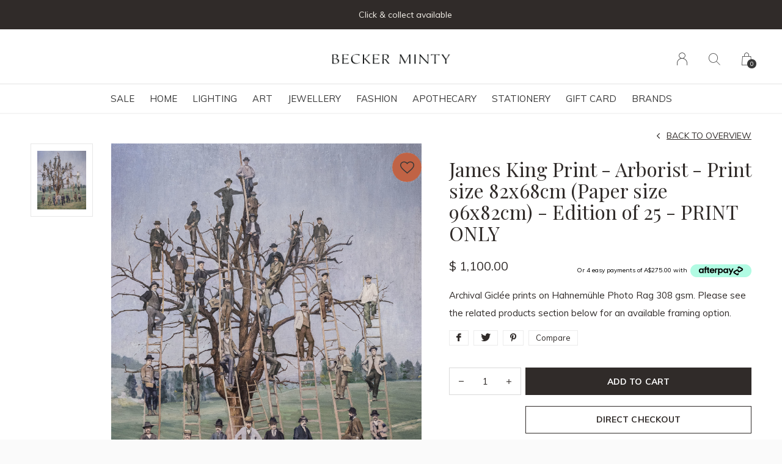

--- FILE ---
content_type: text/html;charset=utf-8
request_url: https://www.beckerminty.com/print-arborist-print-size-h82xw68cm-paper-size-96x.html
body_size: 11406
content:
<!doctype html>
<html lang="en" dir="ltr" class="center  h-white theme-product   custom-header-hover white ">
	<head>
    
    
<script type="text/javascript">
   window.dataLayer = window.dataLayer || [];
   dataLayer.push({
                                    ecomm_prodid: "38522489",
                  ecomm_prodid_adwords: "63335656",
                  ecomm_pname: "James King Print - Arborist - Print size  82x68cm (Paper size 96x82cm) -  Edition of 25 - PRINT ONLY ",
                  ecomm_category: "Art",
                  ecomm_pagetype: "product",
                  ecomm_totalvalue: 1100
                                                                                               
                         
                  });
      
</script>

<!-- Google Tag Manager -->
<script>(function(w,d,s,l,i){w[l]=w[l]||[];w[l].push({'gtm.start':
new Date().getTime(),event:'gtm.js'});var f=d.getElementsByTagName(s)[0],
j=d.createElement(s),dl=l!='dataLayer'?'&l='+l:'';j.async=true;j.src=
'https://www.googletagmanager.com/gtm.js?id='+i+dl;f.parentNode.insertBefore(j,f);
})(window,document,'script','dataLayer','GTM-PSTP5L2');</script>
<!-- End Google Tag Manager -->    
    <meta charset="utf-8"/>
<!-- [START] 'blocks/head.rain' -->
<!--

  (c) 2008-2026 Lightspeed Netherlands B.V.
  http://www.lightspeedhq.com
  Generated: 30-01-2026 @ 16:32:08

-->
<link rel="canonical" href="https://www.beckerminty.com/print-arborist-print-size-h82xw68cm-paper-size-96x.html"/>
<link rel="alternate" href="https://www.beckerminty.com/index.rss" type="application/rss+xml" title="New products"/>
<link href="https://cdn.shoplightspeed.com/assets/cookielaw.css?2025-02-20" rel="stylesheet" type="text/css"/>
<meta name="robots" content="noodp,noydir"/>
<meta name="google-site-verification" content="OKWsG5au8vmr7_qydieHOs-DMkb17NHu-gsMStnSFZM"/>
<meta property="og:url" content="https://www.beckerminty.com/print-arborist-print-size-h82xw68cm-paper-size-96x.html?source=facebook"/>
<meta property="og:site_name" content="Becker Minty"/>
<meta property="og:title" content="James King Print - Arborist - Print size  82x68cm - Edition of 25"/>
<meta property="og:description" content="Archival Giclée prints on Hahnemühle Photo Rag 308 gsm. Please see the related products section below for an available framing option."/>
<meta property="og:image" content="https://cdn.shoplightspeed.com/shops/643429/files/32010466/james-king-print-arborist-print-size-82x68cm-paper.jpg"/>
<script>
var ae_lsecomapps_account_shop_id = "347"; 
</script>
<script>
/*gift registry translations*/
var gift_registry_transl 
</script>
<script>
https://lsecom.advision-ecommerce.com/apps/js/api/gift-registry.min.js
</script>
<script src="https://apps.elfsight.com/p/platform.js"></script>
<script>
var ae_lsecomapps_account_shop_id = "833";
</script>
<script src="https://lsecom.advision-ecommerce.com/apps/js/api/afterpay.v2.min.js"></script>
<script>
<meta name="p:domain_verify" content="ff372dbe6816f7c4cab958adbcf3c5d4"/>
</script>
<!--[if lt IE 9]>
<script src="https://cdn.shoplightspeed.com/assets/html5shiv.js?2025-02-20"></script>
<![endif]-->
<!-- [END] 'blocks/head.rain' -->
    
		<meta charset="utf-8">
		<meta http-equiv="x-ua-compatible" content="ie=edge">
		<title>James King Print - Arborist - Print size  82x68cm - Edition of 25 - Becker Minty</title>
		<meta name="description" content="Archival Giclée prints on Hahnemühle Photo Rag 308 gsm. Please see the related products section below for an available framing option.">
		<meta name="keywords" content="James, King, Print, -, Arborist, -, Print, size, , 82x68cm, (Paper, size, 96x82cm), -, , Edition, of, 25, -, PRINT, ONLY, luxury furniture, handcrafted décor, designer interiors, artisan-made, high-end homeware, fine jewellery, designer fashion, lux">
		<meta name="theme-color" content="#ffffff">
		<meta name="MobileOptimized" content="320">
		<meta name="HandheldFriendly" content="true">
		<meta name="viewport" content="width=device-width, initial-scale=1, maximum-scale=1, viewport-fit=cover, target-densitydpi=device-dpi, shrink-to-fit=no">
		<meta name="author" content="https://www.dmws.nl">
		<link rel="preload" href="https://fonts.googleapis.com/css?family=Muli:300,400,500,600,700,800,900%7CPlayfair%20Display:300,400,500,600,700,800,900" as="style">
		<link rel="preload" as="style" href="https://cdn.shoplightspeed.com/shops/643429/themes/9311/assets/screen.css?2026010703550220210105151622?860">
    <link rel="preload" as="style" href="https://cdn.shoplightspeed.com/shops/643429/themes/9311/assets/settings.css?2026010703550220210105151622">
    		<link rel="preload" as="style" href="https://cdn.shoplightspeed.com/shops/643429/themes/9311/assets/custom.css?2026010703550220210105151622">
		<link rel="preload" as="font" href="https://cdn.shoplightspeed.com/shops/643429/themes/9311/assets/icomoon.woff2?2026010703550220210105151622">
		<link rel="preload" as="script" href="https://ajax.googleapis.com/ajax/libs/jquery/1.7.2/jquery.min.js">
		<link rel="preload" as="script" href="https://ajax.googleapis.com/ajax/libs/jqueryui/1.10.1/jquery-ui.min.js">
		<link rel="preload" as="script" href="https://cdn.shoplightspeed.com/assets/gui.js?2025-02-20">	
		<link rel="preload" as="script" href="https://cdn.shoplightspeed.com/shops/643429/themes/9311/assets/scripts.js?2026010703550220210105151622">
		<link rel="preload" as="script" href="https://cdn.shoplightspeed.com/shops/643429/themes/9311/assets/custom.js?2026010703550220210105151622?127">
    <link rel="preload" as="script" href="https://cdn.shoplightspeed.com/shops/643429/themes/9311/assets/global.js?2026010703550220210105151622">
    <link href="https://fonts.googleapis.com/css?family=Muli:300,400,500,600,700,800,900%7CPlayfair%20Display:300,400,500,600,700,800,900" rel="stylesheet" type="text/css">
		<link rel="stylesheet" media="all" href="https://cdn.shoplightspeed.com/shops/643429/themes/9311/assets/screen.css?2026010703550220210105151622?47">
    <link rel="stylesheet" media="all" href="https://cdn.shoplightspeed.com/shops/643429/themes/9311/assets/settings.css?2026010703550220210105151622">
    		<link rel="stylesheet" media="all" href="https://cdn.shoplightspeed.com/shops/643429/themes/9311/assets/custom.css?2026010703550220210105151622">
        <script src="https://cdn.shoplightspeed.com/assets/jquery-1-9-1.js?2025-02-20"></script>
    		<link rel="icon" type="image/x-icon" href="https://cdn.shoplightspeed.com/shops/643429/themes/9311/v/867429/assets/favicon.png?20231119235125">
		<link rel="apple-touch-icon" href="https://cdn.shoplightspeed.com/shops/643429/themes/9311/v/867429/assets/favicon.png?20231119235125">
		<link rel="mask-icon" href="https://cdn.shoplightspeed.com/shops/643429/themes/9311/v/867429/assets/favicon.png?20231119235125" color="#383838">
		<link rel="manifest" href="https://cdn.shoplightspeed.com/shops/643429/themes/9311/assets/manifest.json?2026010703550220210105151622">
		<link rel="preconnect" href="https://ajax.googleapis.com">
		<link rel="preconnect" href="https://cdn.webshopapp.com/">
		<link rel="preconnect" href="https://assets.webshopapp.com">	
		<link rel="preconnect" href="https://fonts.googleapis.com">
		<link rel="preconnect" href="https://fonts.gstatic.com" crossorigin>
		<link rel="dns-prefetch" href="https://ajax.googleapis.com">
		<link rel="dns-prefetch" href="https://cdn.webshopapp.com/">
		<link rel="dns-prefetch" href="https://assets.webshopapp.com">	
		<link rel="dns-prefetch" href="https://fonts.googleapis.com">
		<link rel="dns-prefetch" href="https://fonts.gstatic.com" crossorigin>
		<meta name="msapplication-config" content="https://cdn.shoplightspeed.com/shops/643429/themes/9311/assets/browserconfig.xml?2026010703550220210105151622">
<meta property="og:title" content="James King Print - Arborist - Print size  82x68cm - Edition of 25">
<meta property="og:type" content="website"> 
<meta property="og:description" content="Archival Giclée prints on Hahnemühle Photo Rag 308 gsm. Please see the related products section below for an available framing option.">
<meta property="og:site_name" content="Becker Minty">
<meta property="og:url" content="https://www.beckerminty.com/">
<meta property="og:image" content="https://cdn.shoplightspeed.com/shops/643429/themes/9311/v/1135327/assets/hero-image.jpg?20260107033121">
<meta name="twitter:title" content="James King Print - Arborist - Print size  82x68cm - Edition of 25">
<meta name="twitter:description" content="Archival Giclée prints on Hahnemühle Photo Rag 308 gsm. Please see the related products section below for an available framing option.">
<meta name="twitter:site" content="Becker Minty">
<meta name="twitter:card" content="https://cdn.shoplightspeed.com/shops/643429/themes/9311/v/943255/assets/logo.png?20240412001505">
<meta name="twitter:image" content="https://cdn.shoplightspeed.com/shops/643429/themes/9311/v/1135327/assets/hero-image.jpg?20260107033121">
<ul class="hidden-data hidden"><li>643429</li><li>9311</li><li>nee</li><li>en</li><li>live</li><li>store//beckerminty/com</li><li>https://www.beckerminty.com/</li></ul>
<script type="application/ld+json">
  [
        {
      "@context": "http://schema.org",
      "@type": "Product", 
      "name": "James King Print - Arborist - Print size  82x68cm (Paper size 96x82cm) -  Edition of 25 - PRINT ONLY",
      "url": "https://www.beckerminty.com/print-arborist-print-size-h82xw68cm-paper-size-96x.html",
            "description": "Archival Giclée prints on Hahnemühle Photo Rag 308 gsm. Please see the related products section below for an available framing option.",      "image": "https://cdn.shoplightspeed.com/shops/643429/files/32010466/300x250x2/james-king-print-arborist-print-size-82x68cm-paper.jpg",                  "sku": "JKP 002",      "offers": {
        "@type": "Offer",
        "price": "1100.00",
        "url": "https://www.beckerminty.com/print-arborist-print-size-h82xw68cm-paper-size-96x.html",
        "priceValidUntil": "2027-01-30",
        "priceCurrency": "AUD"      }
          },
        {
      "@context": "http://schema.org/",
      "@type": "Organization",
      "url": "https://www.beckerminty.com/",
      "name": "Becker Minty",
      "legalName": "Becker Minty",
      "description": "Archival Giclée prints on Hahnemühle Photo Rag 308 gsm. Please see the related products section below for an available framing option.",
      "logo": "https://cdn.shoplightspeed.com/shops/643429/themes/9311/v/943255/assets/logo.png?20240412001505",
      "image": "https://cdn.shoplightspeed.com/shops/643429/themes/9311/v/1135327/assets/hero-image.jpg?20260107033121",
      "contactPoint": {
        "@type": "ContactPoint",
        "contactType": "Customer service",
        "telephone": "+61 2 83569999"
      },
      "address": {
        "@type": "PostalAddress",
        "streetAddress": "Shop 7, 81 Macleay Street (enter via Manning Street)",
        "addressLocality": "Australia",
        "postalCode": "Potts Point, NSW",
        "addressCountry": "EN"
      }
    },
    { 
      "@context": "http://schema.org", 
      "@type": "WebSite", 
      "url": "https://www.beckerminty.com/", 
      "name": "Becker Minty",
      "description": "Archival Giclée prints on Hahnemühle Photo Rag 308 gsm. Please see the related products section below for an available framing option.",
      "author": [
        {
          "@type": "Organization",
          "url": "https://www.dmws.nl/",
          "name": "DMWS B.V.",
          "address": {
            "@type": "PostalAddress",
            "streetAddress": "Klokgebouw 195 (Strijp-S)",
            "addressLocality": "Eindhoven",
            "addressRegion": "NB",
            "postalCode": "5617 AB",
            "addressCountry": "NL"
          }
        }
      ]
    }
  ]
</script>        	</head>
	<body>
		<div id="root">
      
      
<header id="top">
  <p id="logo">
    <a href="https://www.beckerminty.com/" accesskey="h">
      <img src="https://cdn.shoplightspeed.com/shops/643429/themes/9311/v/944559/assets/logo-dark.png?20240424014742" alt="Becker Minty" width="260" height="45" class="inv">
      <img src="https://cdn.shoplightspeed.com/shops/643429/themes/9311/v/947687/assets/logo-light.png?20240426023423" alt="Becker Minty" width="260" height="45">
    </a>
  </p>
  <nav id="skip">
    <ul>
      <li><a href="#nav" accesskey="n">Ga naar navigatie (n)</a></li>
      <li><a href="#content" accesskey="c">Ga naar inhoud (c)</a></li>
      <li><a href="#footer" accesskey="f">Ga naar footer (f)</a></li>
    </ul>
  </nav>
  <nav id="nav" aria-label="Menu">
  <ul class="text-uppercase">
                            	        		        			        		        	        		        			        		        	        		        			        		        	        		        			        		        	        		        			        		        	            <li class="scroll"><a href="https://www.beckerminty.com/sale/">SALE</a>
            <ul >
                        <li>
          <a href="https://www.beckerminty.com/sale/home-decor-gifts/">Home Decor / Gifts</a>
                  </li>
                <li>
          <a href="https://www.beckerminty.com/sale/furniture-lighting/">Furniture &amp; Lighting </a>
                  </li>
                <li>
          <a href="https://www.beckerminty.com/sale/fashion-accessories/">Fashion &amp; Accessories</a>
                  </li>
                <li>
          <a href="https://www.beckerminty.com/sale/jewellery/">Jewellery </a>
                  </li>
                <li>
          <a href="https://www.beckerminty.com/sale/apothecary/">Apothecary</a>
                  </li>
              </ul>
          </li>
                        	        		        			        		        	        		        			        		        	        		        			        		        	        		        			        		        	        		        			        		        	        		        			        		        	        		        			        		        	        		        			        		        	        		        			        		        	            <li class="scroll"><a href="https://www.beckerminty.com/home/">Home </a>
            <ul >
                        <li>
          <a href="https://www.beckerminty.com/home/bm-collection/">BM Collection</a>
                  </li>
                <li>
          <a href="https://www.beckerminty.com/home/alexandra-kidd-atelier/">Alexandra Kidd Atelier</a>
                  </li>
                <li>
          <a href="https://www.beckerminty.com/home/bathroom/">Bathroom</a>
                  </li>
                <li>
          <a href="https://www.beckerminty.com/home/soft-furnishings/">Soft Furnishings </a>
                  </li>
                <li>
          <a href="https://www.beckerminty.com/home/candles-room-fragrance/">Candles &amp; Room Fragrance</a>
                  </li>
                <li>
          <a href="https://www.beckerminty.com/home/furniture/">Furniture</a>
                  </li>
                <li>
          <a href="https://www.beckerminty.com/home/table-top/">Table Top</a>
                  </li>
                <li>
          <a href="https://www.beckerminty.com/home/decor/">Decor</a>
                  </li>
                <li>
          <a href="https://www.beckerminty.com/home/vintage/">Vintage</a>
                  </li>
              </ul>
          </li>
                        	        		        			        		        	        		        			        		        	        		        			        		        	        		        			        		        	            <li class="scroll"><a href="https://www.beckerminty.com/lighting/">Lighting</a>
            <ul >
                        <li>
          <a href="https://www.beckerminty.com/lighting/ceiling/">Ceiling</a>
                  </li>
                <li>
          <a href="https://www.beckerminty.com/lighting/floor/">Floor</a>
                  </li>
                <li>
          <a href="https://www.beckerminty.com/lighting/wall/">Wall</a>
                  </li>
                <li>
          <a href="https://www.beckerminty.com/lighting/table/">Table</a>
                  </li>
              </ul>
          </li>
                        	        		        			        		        	        		        			        		        	        		        			        		        	        		        			        		        	        		        			        		        	        		        			        		        	        		        			        		        	            <li class="scroll"><a href="https://www.beckerminty.com/art/">Art</a>
            <ul >
                        <li>
          <a href="https://www.beckerminty.com/art/by-artist/">By Artist</a>
                  </li>
                <li>
          <a href="https://www.beckerminty.com/art/abstract/">Abstract</a>
                  </li>
                <li>
          <a href="https://www.beckerminty.com/art/ceramics/">Ceramics</a>
                  </li>
                <li>
          <a href="https://www.beckerminty.com/art/painting/">Painting</a>
                  </li>
                <li>
          <a href="https://www.beckerminty.com/art/photography/">Photography </a>
                  </li>
                <li>
          <a href="https://www.beckerminty.com/art/sculpture/">Sculpture</a>
                  </li>
                <li>
          <a href="https://www.beckerminty.com/art/works-on-paper/">Works on Paper</a>
                  </li>
              </ul>
          </li>
                        	        		        			        		        	        		        			        		        	        		        			        		        	        		        			        		        	        		        			        		        	        		        			        		        	        		        			        		        	        		        			        		        	        		        			        		        	        		        			        		        	            <li class="scroll"><a href="https://www.beckerminty.com/jewellery/">Jewellery</a>
            <ul >
                        <li>
          <a href="https://www.beckerminty.com/jewellery/earrings/">Earrings</a>
                  </li>
                <li>
          <a href="https://www.beckerminty.com/jewellery/cuffs-bracelets/">Cuffs &amp; Bracelets </a>
                  </li>
                <li>
          <a href="https://www.beckerminty.com/jewellery/brooches-lapel-pins/">Brooches &amp; Lapel Pins</a>
                  </li>
                <li>
          <a href="https://www.beckerminty.com/jewellery/necklaces-pendants/">Necklaces &amp; Pendants</a>
                  </li>
                <li>
          <a href="https://www.beckerminty.com/jewellery/rings/">Rings</a>
                  </li>
                <li>
          <a href="https://www.beckerminty.com/jewellery/spiritus-stones/">Spiritus Stones</a>
                  </li>
                <li>
          <a href="https://www.beckerminty.com/jewellery/storage/">Storage</a>
                  </li>
                <li>
          <a href="https://www.beckerminty.com/jewellery/bm-jewellery/">BM Jewellery</a>
                  </li>
                <li>
          <a href="https://www.beckerminty.com/jewellery/cufflinks/">Cufflinks</a>
                  </li>
                <li>
          <a href="https://www.beckerminty.com/jewellery/vintage-jewellery/">Vintage Jewellery </a>
                  </li>
              </ul>
          </li>
                        	        		        			        		        	        		        			        		        	        		        			        		        	        		        			        		        	            <li class="scroll"><a href="https://www.beckerminty.com/fashion/">Fashion</a>
            <ul >
                        <li>
          <a href="https://www.beckerminty.com/fashion/womens/">Womens</a>
                  </li>
                <li>
          <a href="https://www.beckerminty.com/fashion/mens/">Mens</a>
                  </li>
                <li>
          <a href="https://www.beckerminty.com/fashion/optical/">Optical</a>
                  </li>
                <li>
          <a href="https://www.beckerminty.com/fashion/accessories/">Accessories</a>
                  </li>
              </ul>
          </li>
                        	        		        			        		        	        		        			        		        	        		        			        		        	            <li class="scroll"><a href="https://www.beckerminty.com/apothecary/">Apothecary</a>
            <ul >
                        <li>
          <a href="https://www.beckerminty.com/apothecary/home-fragrance/">Home  Fragrance  </a>
                  </li>
                <li>
          <a href="https://www.beckerminty.com/apothecary/perfume/">Perfume</a>
                  </li>
                <li>
          <a href="https://www.beckerminty.com/apothecary/hand-body/">Hand &amp; Body</a>
                  </li>
              </ul>
          </li>
                        	        		        			        		        	            <li class="scroll"><a href="https://www.beckerminty.com/stationery/">Stationery</a>
            <ul >
                        <li>
          <a href="https://www.beckerminty.com/stationery/books-stationery/">Books &amp; Stationery </a>
                  </li>
              </ul>
          </li>
                      		<li><a href="https://www.beckerminty.com/buy-gift-card/" title="Gift Card">Gift Card</a></li>
                        <li><a href="https://www.beckerminty.com/brands/" title="Brands">Brands</a></li>
      </ul>
  <ul>
                        <li><a accesskey="6" href="https://www.beckerminty.com/account/"><i class="icon-user"></i> <span class="hidden"> Sign in</span></a> <em>(5)</em>
        <li><a accesskey="7" href="./"><i class="icon-zoom"></i> <span class="hidden">Search</span></a> <em>(6)</em></li>
    <li class="cart"><a accesskey="8" href="https://www.beckerminty.com/cart/"><i class="icon-cart"></i> <span class="hidden">Cart</span> <span>0</span></a> <em>(7)</em></li>
        <li class="lang"><a class="nl" accesskey="9" href="./"><img src="https://cdn.shoplightspeed.com/shops/643429/themes/9311/assets/flag-en.svg?2026010703550220210105151622" alt="English" width="18" height="12"> <span class="hidden">Language</span></a> <em>(9)</em>
          </li>  
  </ul>
</nav>  <form action="https://www.beckerminty.com/search/" method="get" id="formSearch">
    <p>
      <label for="q">Search</label>
      <input type="search" id="q" name="q" value="" autocomplete="off" required>
      <button type="submit">Search</button>
    </p>
  </form>
  <div class="subheader">
    <div class="owlSlider">
      <div class="item">Get 5% off your first order when you sign up for our newsletter below</div>      <div class="item">Click & collect available</div>              	</div>
      </div>
</header>            
			<main id="content" class="light p-enabled product "> 
				
                <article class="module-box">
  <nav class="nav-switch">
    <ul>
      <li><a href="https://www.beckerminty.com/">Back</a></li>
          </ul>
  </nav>
  <div class="module-product">
    <ul class="list-product">
            <li>
        <a href="https://cdn.shoplightspeed.com/shops/643429/files/32010466/image.jpg">
                    <img src="https://cdn.shoplightspeed.com/shops/643429/files/32010466/image.jpg" alt="James King Print - Arborist - Print size  82x68cm (Paper size 96x82cm) -  Edition of 25 - PRINT ONLY-1" width="515" height="515">
        </a>
        <a href="https://www.beckerminty.com/account/wishlistAdd/38522489/?variant_id=63335656" class="btn"><i class="icon-heart"></i> Favourites</a>      </li>
          </ul>
    <div>
      <header>
        <h1>
                     James King Print - Arborist - Print size  82x68cm (Paper size 96x82cm) -  Edition of 25 - PRINT ONLY        </h1>
        <p><a href="https://www.beckerminty.com/">Back to overview</a></p>
      </header>
      <div>
        <div class="double">
          <p class="price"> $ 1,100.00  </p>
                  </div>
                <p>Archival Giclée prints on Hahnemühle Photo Rag 308 gsm. Please see the related products section below for an available framing option.</p>                        <ul class="list-tags">
                    <li><a onclick="return !window.open(this.href,'James King Print - Arborist - Print size  82x68cm (Paper size 96x82cm) -  Edition of 25 - PRINT ONLY', 'width=500,height=500')" target="_blank" href="https://www.facebook.com/sharer/sharer.php?u=https://www.beckerminty.com/print-arborist-print-size-h82xw68cm-paper-size-96x.html"><i class="icon-facebook"></i></a></li>
          <li><a onclick="return !window.open(this.href,'James King Print - Arborist - Print size  82x68cm (Paper size 96x82cm) -  Edition of 25 - PRINT ONLY', 'width=500,height=500')" target="_blank" href="https://twitter.com/home?status=James King Print - Arborist - Print size  82x68cm (Paper size 96x82cm) -  Edition of 25 - PRINT ONLY"><i class="icon-twitter"></i></a></li>
          <li><a onclick="return !window.open(this.href,'James King Print - Arborist - Print size  82x68cm (Paper size 96x82cm) -  Edition of 25 - PRINT ONLY', 'width=500,height=500')" target="_blank" href="https://pinterest.com/pin/create/button/?url=https://www.beckerminty.com/print-arborist-print-size-h82xw68cm-paper-size-96x.html&media=https://cdn.shoplightspeed.com/shops/643429/files/32010466/image.jpg&description=Archival Giclée prints on Hahnemühle Photo Rag 308 gsm. Please see the related products section below for an available framing option."><i class="icon-pinterest"></i></a></li>
                              <li><a href="https://www.beckerminty.com/compare/add/63335656/">Compare</a></li>
                  </ul>
              </div>
            <form action="https://www.beckerminty.com/cart/add/63335656/" id="product_configure_form" method="post" class="form-product" data-url="https://www.beckerminty.com/cart/add/63335656/">
                	<input type="hidden" name="bundle_id" id="product_configure_bundle_id" value="">
                <p class="submit aside">
                    <span class="input-number">
            <label for="product-q" class="hidden">Quantity</label>
            <input type="number" id="product-q" name="quantity" value="1" min="0" max="" required>
          </span>
                                            <button type="submit">Add to cart</button>
                    <a href="javascript:;" id="checkoutButton">Direct checkout</a>        </p>
        <p class="stores aside m20"><span class="semi">View this product in our store?</span> <a href="./" data-popup="slider">Show store locations</a></p>                <ul class="list-product-checks aside">
                    <li>
                                                                                            <span class="semi overlay-c"><i class="icon-check"></i> Backorder</span>
                                                                  </li>
                                                </ul>
              </form>
            <footer class="desktop-only">
        <div class="heading-a">
          <h4>Related products</h4>
          <p>Recommended</p>
        </div>
        <ul class="list-collection small">
                    	<li class="product-snippet" data-image-size="410x610x" data-url="https://www.beckerminty.com/copy-of-james-king-black-timber-box-frame-for-a-li.html?format=json">		
  <figure>
        	<img src="https://cdn.shoplightspeed.com/shops/643429/files/50746992/410x610x2/james-king-black-timber-box-frame-for-arborist-pri.jpg" srcset="https://cdn.shoplightspeed.com/shops/643429/files/50746992/205x305x2/james-king-black-timber-box-frame-for-arborist-pri.jpg, https://cdn.shoplightspeed.com/shops/643429/files/50746992/410x610x2/james-king-black-timber-box-frame-for-arborist-pri.jpg 2x" alt="James King - Black Timber Box Frame - For Arborist Print" width="205" height="305">
            <span class="ul">
      <a href="https://www.beckerminty.com/account/wishlistAdd/54414514/?variant_id=89720467"><i class="icon-heart"></i> <span>Favoriten</span></a>
            <a href="https://www.beckerminty.com/cart/add/89720467/"><i class="icon-cart"></i> <span>Add to cart</span></a>
          </span>
  </figure>
  <h3 class="title">
    <a href="https://www.beckerminty.com/copy-of-james-king-black-timber-box-frame-for-a-li.html">
            <span>
        James King - Black Timber Box Frame - For Arborist Print
      </span>
    </a>
  </h3>
  <p> $ 650.00  </p>
  </li>                  </ul>
      </footer>
          </div>
  </div>
  <div class="accordion-b">
        <h2>Product description</h2>
    <div>
      <p>There is no limit to the breadth of James King’s work. His subjects range from portraiture and interiors to landscape and the built environment. His surfaces include paper, canvas and even old books, using mostly oils as well as watercolours and ink. In 2016 he exhibited ’99 Miles from LA’, a series of monochrome photographs taken in the United States. </p>
<p>His art is humorous and eccentric, sometimes dark and unsettling. There is a feeling of unease that threads through much his work. His figures stare directly out at the viewer, meeting their gaze and inviting them into their world. His subject matter is mostly drawn from lost or discarded photographs from the mid-twentieth century, which, for him, have an unfiltered truthfulness hard to find in today’s media. King seeks to revive these forgotten stories. </p>
<p> </p>
<p><strong>SHIPPING</strong></p>
<p>This item is excluded from our standard delivery options. To secure your product, please continue with your purchase and contact <a class="" href="/cdn-cgi/l/email-protection#dba8afb4a9be9bb9beb8b0bea9b6b2b5afa2f5b8b4b6"><span class="__cf_email__" data-cfemail="6f1c1b001d0a2f0d0a0c040a1d0206011b16410c0002">[email&#160;protected]</span></a> or 02 8356 9999 for a shipping quote.</p>
    </div>
                      </div>
    <div class="product-container desktop-hide">
    <div class="heading-a">
      <h3>Related products</h3>
      <p>Recommended</p>
    </div>
    <ul class="list-collection mobile-scroll">
              <li class="product-snippet" data-image-size="410x610x" data-url="https://www.beckerminty.com/copy-of-james-king-black-timber-box-frame-for-a-li.html?format=json">		
  <figure>
        	<img src="https://cdn.shoplightspeed.com/shops/643429/files/50746992/410x610x2/james-king-black-timber-box-frame-for-arborist-pri.jpg" srcset="https://cdn.shoplightspeed.com/shops/643429/files/50746992/205x305x2/james-king-black-timber-box-frame-for-arborist-pri.jpg, https://cdn.shoplightspeed.com/shops/643429/files/50746992/410x610x2/james-king-black-timber-box-frame-for-arborist-pri.jpg 2x" alt="James King - Black Timber Box Frame - For Arborist Print" width="205" height="305">
            <span class="ul">
      <a href="https://www.beckerminty.com/account/wishlistAdd/54414514/?variant_id=89720467"><i class="icon-heart"></i> <span>Favoriten</span></a>
            <a href="https://www.beckerminty.com/cart/add/89720467/"><i class="icon-cart"></i> <span>Add to cart</span></a>
          </span>
  </figure>
  <h3 class="title">
    <a href="https://www.beckerminty.com/copy-of-james-king-black-timber-box-frame-for-a-li.html">
            <span>
        James King - Black Timber Box Frame - For Arborist Print
      </span>
    </a>
  </h3>
  <p> $ 650.00  </p>
  </li>          </ul>
  </div>
      <div class="product-container">
    <header class="m40 text-center heading-a">
      <h2>Recently viewed</h2>
    </header>
    <ul class="list-collection mobile-scroll">
              <li class="product-snippet" data-image-size="410x610x" data-url="https://www.beckerminty.com/print-arborist-print-size-h82xw68cm-paper-size-96x.html?format=json">		
  <figure>
        	<img src="https://cdn.shoplightspeed.com/shops/643429/files/32010466/410x610x2/james-king-print-arborist-print-size-82x68cm-paper.jpg" srcset="https://cdn.shoplightspeed.com/shops/643429/files/32010466/205x305x2/james-king-print-arborist-print-size-82x68cm-paper.jpg, https://cdn.shoplightspeed.com/shops/643429/files/32010466/410x610x2/james-king-print-arborist-print-size-82x68cm-paper.jpg 2x" alt="James King Print - Arborist - Print size  82x68cm (Paper size 96x82cm) -  Edition of 25 - PRINT ONLY" width="205" height="305">
            <span class="ul">
      <a href="https://www.beckerminty.com/account/wishlistAdd/38522489/?variant_id=63335656"><i class="icon-heart"></i> <span>Favoriten</span></a>
            <a href="https://www.beckerminty.com/cart/add/63335656/"><i class="icon-cart"></i> <span>Add to cart</span></a>
          </span>
  </figure>
  <h3 class="title">
    <a href="https://www.beckerminty.com/print-arborist-print-size-h82xw68cm-paper-size-96x.html">
            <span>
        James King Print - Arborist - Print size  82x68cm (Paper size 96x82cm) -  Edition of 25 - PRINT ONLY
      </span>
    </a>
  </h3>
  <p> $ 1,100.00  </p>
  </li>          </ul>
  </div>
  </article>                
        
    	<article class="module-gallery">
    <header>
      <h2><span class="small"></span> Check out our instagram</h2>
      <p><a href="https://www.instagram.com/beckerminty/" rel="external">Follow us</a></p>
    </header>
    <div id="dmws_f-instagram"></div>
    <ul class="list-gallery" id="instafeed">
    </ul>
  </article>
  
<form id="formNewsletter" action="https://www.beckerminty.com/account/newsletter/" method="post" class="form-newsletter">
  <input type="hidden" name="key" value="b6fe09814c833be3aa7f422735db105f" />
  <h2>Sign up for our newsletter</h2>
  <p>Receive the latest offers and promotions</p>
  <p>
    <label for="formNewsletterEmail">E-mail address</label>
    <input type="email" id="formNewsletterEmail" name="email" required>
    <button type="submit">Subscribe</button>
  </p>
</form>
        
			</main>
      
            	
        <article class="popup-a has-slider" data-title="slider">
          <ul class="list-slider">
                      </ul>				
        </article>
            
      <footer id="footer" class="light-footer">
  <nav>
    <div>
       <h3>Becker Minty | Interior Design &amp; Home Decor | Sydney | Hobart</h3>
      <p></p>
      <p>
              </p>
    </div>
    <div>
      <h3>Information</h3>
      <ul>
                <li><a href="https://www.beckerminty.com/service/about/">About us</a></li>
                <li><a href="https://www.beckerminty.com/service/">Contact us</a></li>
                <li><a href="https://www.beckerminty.com/service/general-terms-conditions/">General terms &amp; conditions</a></li>
                <li><a href="https://www.beckerminty.com/service/disclaimer/">Disclaimer</a></li>
                <li><a href="https://www.beckerminty.com/service/privacy-policy/">Privacy policy</a></li>
                <li><a href="https://www.beckerminty.com/service/payment-methods/">Payment methods</a></li>
                <li><a href="https://www.beckerminty.com/service/shipping-returns/">Shipping &amp; returns</a></li>
                <li><a href="https://www.beckerminty.com/sitemap/">Sitemap</a></li>
                <li><a href="https://www.beckerminty.com/service/meet-mr-minty/">Meet Mr Minty</a></li>
              </ul>
    </div>
        <div>
      <h3><a class="title" href="https://www.beckerminty.com/locations/">Locations</a></h3>
      <ul>
              </ul>
    </div>
        <div>
      <h3>Contact</h3>
      <ul class="list-contact">
        <li><a href="tel:">+61 2 83569999</a> </li>
        <li><span><a href="./" class="email"><span class="__cf_email__" data-cfemail="592a2d362b3c193b3c3a323c2b3430372d20773a3634">[email&#160;protected]</span></a></span> </li>
              </ul>
    </div>
  </nav>
  <ul class="list-social">
    <li><a rel="external" href="https://www.facebook.com/beckermintystore/"><i class="icon-facebook"></i> <span>Facebook</span></a></li>    <li><a rel="external" href="https://www.instagram.com/beckerminty/"><i class="icon-instagram"></i> <span>Instagram</span></a></li>            <li><a rel="external" href="https://www.youtube.com/user/BeckerMinty"><i class="icon-youtube"></i> <span>YouTube</span></a></li>  </ul>
  <ul class="list-payments dmws-payments">
		    <li><img src="https://cdn.shoplightspeed.com/shops/643429/themes/9311/assets/preload.gif?2026010703550220210105151622" data-src="https://cdn.shoplightspeed.com/shops/643429/themes/9311/assets/z-creditcard.png?2026010703550220210105151622" alt="creditcard" width="45" height="21"></li>
        <li><img src="https://cdn.shoplightspeed.com/shops/643429/themes/9311/assets/preload.gif?2026010703550220210105151622" data-src="https://cdn.shoplightspeed.com/shops/643429/themes/9311/assets/z-mastercard.png?2026010703550220210105151622" alt="mastercard" width="45" height="21"></li>
        <li><img src="https://cdn.shoplightspeed.com/shops/643429/themes/9311/assets/preload.gif?2026010703550220210105151622" data-src="https://cdn.shoplightspeed.com/shops/643429/themes/9311/assets/z-visa.png?2026010703550220210105151622" alt="visa" width="45" height="21"></li>
        <li><img src="https://cdn.shoplightspeed.com/shops/643429/themes/9311/assets/preload.gif?2026010703550220210105151622" data-src="https://cdn.shoplightspeed.com/shops/643429/themes/9311/assets/z-americanexpress.png?2026010703550220210105151622" alt="americanexpress" width="45" height="21"></li>
        <li><img src="https://cdn.shoplightspeed.com/shops/643429/themes/9311/assets/preload.gif?2026010703550220210105151622" data-src="https://cdn.shoplightspeed.com/shops/643429/themes/9311/assets/z-digitalwallet.png?2026010703550220210105151622" alt="digitalwallet" width="45" height="21"></li>
        <li><img src="https://cdn.shoplightspeed.com/shops/643429/themes/9311/assets/preload.gif?2026010703550220210105151622" data-src="https://cdn.shoplightspeed.com/shops/643429/themes/9311/assets/z-paypalcp.png?2026010703550220210105151622" alt="paypalcp" width="45" height="21"></li>
        <li><img src="https://cdn.shoplightspeed.com/shops/643429/themes/9311/assets/preload.gif?2026010703550220210105151622" data-src="https://cdn.shoplightspeed.com/shops/643429/themes/9311/assets/z-paypallater.png?2026010703550220210105151622" alt="paypallater" width="45" height="21"></li>
    	</ul>
  <p>
        <img src="https://cdn.shoplightspeed.com/shops/643429/themes/9311/assets/preload.gif?2026010703550220210105151622" data-src="https://cdn.shoplightspeed.com/shops/643429/themes/9311/v/944559/assets/logo-dark.png?20240424014742" alt="Becker Minty" width="260" height="45" class="inv">
        <span class="dmws-copyright">© Copyright <span class="date">2019</span> - Theme RePos - Theme By <a href="https://dmws.nl/themes/" target="_blank" rel="noopener">DMWS</a> x <a href="https://plus.dmws.nl/" title="Upgrade your theme with Plus+ for Lightspeed" target="_blank" rel="noopener">Plus+</a>  - <a href="https://www.beckerminty.com/rss/">RSS feed</a></span>
  </p>
</footer>
<script data-cfasync="false" src="/cdn-cgi/scripts/5c5dd728/cloudflare-static/email-decode.min.js"></script><script>
       var instaUser = false;
	var basicUrl = 'https://www.beckerminty.com/';
  var checkoutLink = 'https://www.beckerminty.com/checkout/';
  var exclVat = 'Excl. tax';
  var view = 'View';
 var TRANSLATIONS = {
      "viewProuct": 'View product',
    "of": 'van',
    "articlesSeen": 'artikelen gezien',
    "favorites": 'Favoriten',
    "shippingCosts": 'Shipping costs',
    "inCart": 'In winkelwagen',
    "excl": 'Excl',
  	"reviewMore": 'Bekijk alle',
   "seenProducts": 'Seen %1 of the %2 products'
  };

  var SHOP_SETTINGS = {
    "SHOW_PRODUCT_BRAND": 1,
    "B2B": '',
    "LEGAL": 'normal',
    // "showSecondImage": ( "1" === "1" ) ? 0: 1,
    "showSecondImage": 1,
    "imageFill": 0 ? "1": "2",
    "CURRENCY": {
    	"SHOW": 1,
      "CHAR": '$'
    }
  }
	var template = 'pages/product.rain';
	var validFor = 'Valid for:';
	var noRewards = 'No rewards available for this order.';

	window.LS_theme = {
    "name":"Repos",
    "developer":"DMWS",
    "docs":"https://www.dmwsthemes.com/en/theme-repos/",
  }
</script>
<style>
    .ui-slider-a label:before { content: "$"; }
</style>
		</div>
    
    <!-- [START] 'blocks/body.rain' -->
<script>
(function () {
  var s = document.createElement('script');
  s.type = 'text/javascript';
  s.async = true;
  s.src = 'https://www.beckerminty.com/services/stats/pageview.js?product=38522489&hash=2c57';
  ( document.getElementsByTagName('head')[0] || document.getElementsByTagName('body')[0] ).appendChild(s);
})();
</script>
  
<!-- Global site tag (gtag.js) - Google Analytics -->
<script async src="https://www.googletagmanager.com/gtag/js?id=G-GZCENNCRSH"></script>
<script>
    window.dataLayer = window.dataLayer || [];
    function gtag(){dataLayer.push(arguments);}

        gtag('consent', 'default', {"ad_storage":"denied","ad_user_data":"denied","ad_personalization":"denied","analytics_storage":"denied","region":["AT","BE","BG","CH","GB","HR","CY","CZ","DK","EE","FI","FR","DE","EL","HU","IE","IT","LV","LT","LU","MT","NL","PL","PT","RO","SK","SI","ES","SE","IS","LI","NO","CA-QC"]});
    
    gtag('js', new Date());
    gtag('config', 'G-GZCENNCRSH', {
        'currency': 'AUD',
                'country': 'AU'
    });

        gtag('event', 'view_item', {"items":[{"item_id":"JKP 002","item_name":"James King Print - Arborist - Print size  82x68cm (Paper size 96x82cm) -  Edition of 25 - PRINT ONLY","currency":"AUD","item_brand":"","item_variant":"Default","price":1100,"quantity":1,"item_category":"Art","item_category2":"Limited Edition Prints"}],"currency":"AUD","value":1100});
    </script>
  <script>
        $(document).ready(function(){
             $(".sidebar .has-subs > a").click(function(e){
                      var li = $(this).closest("li");
                      if(li.hasClass("active") || $("> .subnav", li).length == 0){
                          return true;
                      }else{
                          li.addClass("active");
                          e.preventDefault();
                      }
             });
        });
</script>
<script>
var afterpay_calltoaction = [];
afterpay_calltoaction["us"] = "Or 4 easy payments of %2$s with <a href=\"javascript:void(0);\" id=\"load-afterpay-popup\"><img src=\"\/\/static.afterpay.com\/integration\/product-page\/logo-afterpay-colour.png\" alt=\"Afterpay\" \/><\/a>";afterpay_calltoaction["en"] = "Or 4 easy payments of %2$s with <a href=\"javascript:void(0);\" id=\"load-afterpay-popup\"><img src=\"\/\/static.afterpay.com\/integration\/product-page\/logo-afterpay-colour.png\" alt=\"Afterpay\" \/><\/a>";
afterpay_calltoaction["es"] = "O 4 pagos f\u00e1ciles de %2$s con <a href=\"javascript:void(0);\" id=\"load-afterpay-popup\"><img src=\"\/\/static.afterpay.com\/integration\/product-page\/logo-afterpay-colour.png\" alt=\"Afterpay\" \/><\/a>";
afterpay_calltoaction["fr"] = "Ou 4 paiements faciles de %2$s avec <a href=\"javascript:void(0);\" id=\"load-afterpay-popup\"><img src=\"\/\/static.afterpay.com\/integration\/product-page\/logo-afterpay-colour.png\" alt=\"Afterpay\" \/><\/a>";
afterpay_calltoaction["de"] = "Oder 4 einfache Zahlungen von %2$s mit <a href=\"javascript:void(0);\" id=\"load-afterpay-popup\"><img src=\"\/\/static.afterpay.com\/integration\/product-page\/logo-afterpay-colour.png\" alt=\"Afterpay\" \/><\/a>";
afterpay_calltoaction["nl"] = "Of 4 eenvoudige betalingen van %2$s met <a href=\"javascript:void(0);\" id=\"load-afterpay-popup\"><img src=\"\/\/static.afterpay.com\/integration\/product-page\/logo-afterpay-colour.png\" alt=\"Afterpay\" \/><\/a>";
afterpay_calltoaction["us"] = "Or 4 easy payments of %2$s with <a href=\"javascript:void(0);\" id=\"load-afterpay-popup\"><img src=\"\/\/static.afterpay.com\/integration\/product-page\/logo-afterpay-colour.png\" alt=\"Afterpay\" \/><\/a>";afterpay_calltoaction["en"] = "Or 4 easy payments of %2$s with <a href=\"javascript:void(0);\" id=\"load-afterpay-popup\"><img src=\"\/\/static.afterpay.com\/integration\/product-page\/logo-afterpay-colour.png\" alt=\"Afterpay\" \/><\/a>";
afterpay_calltoaction["fr"] = "Ou 4 paiements faciles de %2$s avec <a href=\"javascript:void(0);\" id=\"load-afterpay-popup\"><img src=\"\/\/static.afterpay.com\/integration\/product-page\/logo-afterpay-colour.png\" alt=\"Afterpay\" \/><\/a>";var afterpay_translations = [];
afterpay_translations['en'] = [];
afterpay_translations['en']['Learn More (Afterpay)'] = 'Learn More';
afterpay_translations['en']['Learn More (Afterpay)'] = 'Learn More';            
var afterpay_min = 0;            // As per your Afterpay contract.
var afterpay_max = 2000;         // As per your Afterpay contract.
var afterpay_months = 4;
var afterpay_position = 'custom';
var afterpay_bg = 'rgba(255,255,255,0.7)';
var afterpay_text = '#000';
var afterpay_target = '.price';
var afterpay_action = 'insertAfter';
var afterpay_currency = 'AUD';
</script>
<script>
var Tawk_API=Tawk_API||{}, Tawk_LoadStart=new Date();(function(){var s1=document.createElement('script'),s0=document.getElementsByTagName('script')[0];s1.async=true;s1.src='https://embed.tawk.to/66692e9a9a809f19fb3ca750/1i05ds38f';s1.charset='UTF-8';s1.setAttribute('crossorigin','*');s0.parentNode.insertBefore(s1,s0);})();Tawk_API.onLoad = function(){ $.ajax({  url : '/?format=json',  success : function(data) {    var tawkAttributes = {};    var language = data.shop.language2.code;    tawkAttributes.Language = language;    var loggedIn = false;    var account = data.page.account;    if (account !== undefined && account != false) {      loggedIn = true;      var email = account.email;      var fullname = account.fullname;      tawkAttributes['Fullname'] = fullname;      tawkAttributes['Emailaddress'] = email;    }    var cart = data.page.cart;    if (cart !== undefined && cart != false) {       var currency = data.shop.currency2.code;       var cartAttribute = '';       for (var i = 0; i < cart.products.length; i++) {         var product = cart.products[i];         cartAttribute += ' ' + product.quantity + 'x ' + product.fulltitle + ': ' + currency + ' ' + product.price.price + '\n';       }       cartAttribute += 'Total: ' + cart.total.price + '\n';        tawkAttributes['Cart'] = cartAttribute;    }    if (!loggedIn) {      Tawk_API.setAttributes(tawkAttributes, function error(err){console.log('Tawk to setAttributes callback message: ' + err)});    } else {     $.ajax({     url : '/account/?format=json',     success : function(data) {       var account = data.account;       if (account !== undefined) {         var accountInfo = account.information;         tawkAttributes['Phone'] = accountInfo.phone;         var orderInfo = account.orders;         if (orderInfo.length > 0) {           var orderAttribute = '';           for (var i = 0; i < orderInfo.length; i++) {             var order = orderInfo[i];             var d = new Date(order.date);             var ds = (d.getDate() < 10 ? '0' : '') + d.getDate() + '-' + (d.getMonth() < 10 ? '0' : '') + d.getMonth() + '-' + d.getFullYear();             var p = order.price.toFixed(2);             var u = 'http://www.beckerminty.com/admin/orders/' + order.id;             orderAttribute += ds + ': ' + p + ' (' + order.status + ') ' + u + '\n';           }         }       }       tawkAttributes['Order-history'] = orderAttribute;       Tawk_API.setAttributes(tawkAttributes, function error(err) {          if (err !== undefined) {            console.log('Tawk to setAttributes callback message: ' + err);          }        })     },       error : function(err) {       console.log('tawk.to chat error (1): ' + JSON.stringify(err));     }     });    }  },  error : function(err) {    console.log('tawk.to chat error (2): ' + JSON.stringify(err));  } });};
</script>
  <div class="wsa-cookielaw">
            Please accept cookies to help us improve this website Is this OK?
      <a href="https://www.beckerminty.com/cookielaw/optIn/" class="wsa-cookielaw-button wsa-cookielaw-button-green" rel="nofollow" title="Yes">Yes</a>
      <a href="https://www.beckerminty.com/cookielaw/optOut/" class="wsa-cookielaw-button wsa-cookielaw-button-red" rel="nofollow" title="No">No</a>
      <a href="https://www.beckerminty.com/service/privacy-policy/" class="wsa-cookielaw-link" rel="nofollow" title="More on cookies">More on cookies &raquo;</a>
      </div>
<!-- [END] 'blocks/body.rain' -->
    
		<script src="https://ajax.googleapis.com/ajax/libs/jquery/1.7.2/jquery.min.js"></script>
		<script>window.jQuery || document.write('<script src="https://cdn.shoplightspeed.com/shops/643429/themes/9311/assets/jquery.js?2026010703550220210105151622"><\/script>');</script>
		<script src="https://ajax.googleapis.com/ajax/libs/jqueryui/1.10.1/jquery-ui.min.js"></script>
		<script>window.jQuery.ui || document.write('<script src="https://cdn.shoplightspeed.com/shops/643429/themes/9311/assets/jquery-ui.js?2026010703550220210105151622"><\/script>')</script>
    <script defer src="https://cdn.shoplightspeed.com/shops/643429/themes/9311/assets/instafeed-min.js?2026010703550220210105151622"></script>
		<script src="https://cdn.shoplightspeed.com/assets/gui.js?2025-02-20"></script>
		<script defer src="https://cdn.shoplightspeed.com/shops/643429/themes/9311/assets/scripts.js?2026010703550220210105151622"></script>
    <script src="https://cdn.shoplightspeed.com/shops/643429/themes/9311/assets/global.js?2026010703550220210105151622"></script>
    <script defer src="https://cdn.shoplightspeed.com/shops/643429/themes/9311/assets/custom.js?2026010703550220210105151622?367"></script>
    
    <script type="text/javascript">
  /* <![CDATA[ */
  var google_conversion_id = 193-582-7375;
  var google_custom_params = window.google_tag_params;
  var google_remarketing_only = true;
  /* ]]> */
</script>
<script type="text/javascript" src="//www.googleadservices.com/pagead/conversion.js"></script>
<noscript>
  <div style="display:inline;">
  <img height="1" width="1" style="border-style:none;" alt="" src="//googleads.g.doubleclick.net/pagead/viewthroughconversion/193-582-7375/?guid=ON&script=0"/>
  </div>
</noscript>    
	<script>(function(){function c(){var b=a.contentDocument||a.contentWindow.document;if(b){var d=b.createElement('script');d.innerHTML="window.__CF$cv$params={r:'9c625d136cf4cf3e',t:'MTc2OTc5MDcyOC4wMDAwMDA='};var a=document.createElement('script');a.nonce='';a.src='/cdn-cgi/challenge-platform/scripts/jsd/main.js';document.getElementsByTagName('head')[0].appendChild(a);";b.getElementsByTagName('head')[0].appendChild(d)}}if(document.body){var a=document.createElement('iframe');a.height=1;a.width=1;a.style.position='absolute';a.style.top=0;a.style.left=0;a.style.border='none';a.style.visibility='hidden';document.body.appendChild(a);if('loading'!==document.readyState)c();else if(window.addEventListener)document.addEventListener('DOMContentLoaded',c);else{var e=document.onreadystatechange||function(){};document.onreadystatechange=function(b){e(b);'loading'!==document.readyState&&(document.onreadystatechange=e,c())}}}})();</script><script defer src="https://static.cloudflareinsights.com/beacon.min.js/vcd15cbe7772f49c399c6a5babf22c1241717689176015" integrity="sha512-ZpsOmlRQV6y907TI0dKBHq9Md29nnaEIPlkf84rnaERnq6zvWvPUqr2ft8M1aS28oN72PdrCzSjY4U6VaAw1EQ==" data-cf-beacon='{"rayId":"9c625d136cf4cf3e","version":"2025.9.1","serverTiming":{"name":{"cfExtPri":true,"cfEdge":true,"cfOrigin":true,"cfL4":true,"cfSpeedBrain":true,"cfCacheStatus":true}},"token":"8247b6569c994ee1a1084456a4403cc9","b":1}' crossorigin="anonymous"></script>
</body>
</html>

--- FILE ---
content_type: text/javascript;charset=utf-8
request_url: https://www.beckerminty.com/services/stats/pageview.js?product=38522489&hash=2c57
body_size: -436
content:
// SEOshop 30-01-2026 16:32:09